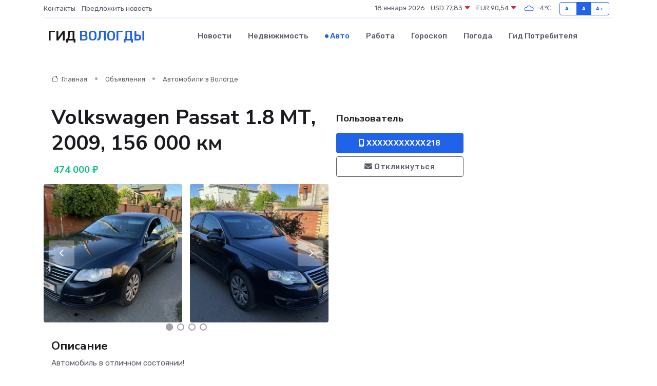

--- FILE ---
content_type: text/html; charset=utf-8
request_url: https://www.google.com/recaptcha/api2/aframe
body_size: 267
content:
<!DOCTYPE HTML><html><head><meta http-equiv="content-type" content="text/html; charset=UTF-8"></head><body><script nonce="6R5jNmBgH4350wMcGr1s4g">/** Anti-fraud and anti-abuse applications only. See google.com/recaptcha */ try{var clients={'sodar':'https://pagead2.googlesyndication.com/pagead/sodar?'};window.addEventListener("message",function(a){try{if(a.source===window.parent){var b=JSON.parse(a.data);var c=clients[b['id']];if(c){var d=document.createElement('img');d.src=c+b['params']+'&rc='+(localStorage.getItem("rc::a")?sessionStorage.getItem("rc::b"):"");window.document.body.appendChild(d);sessionStorage.setItem("rc::e",parseInt(sessionStorage.getItem("rc::e")||0)+1);localStorage.setItem("rc::h",'1768763646498');}}}catch(b){}});window.parent.postMessage("_grecaptcha_ready", "*");}catch(b){}</script></body></html>